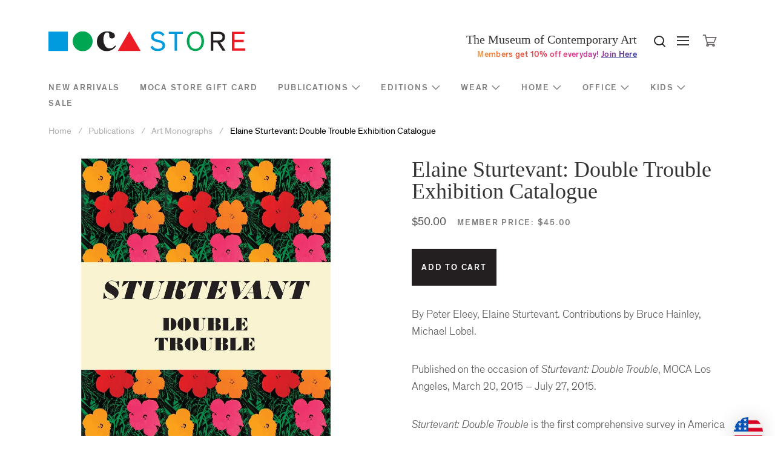

--- FILE ---
content_type: text/html; charset=utf-8
request_url: https://mocastore.org/collections/art-monographs/products/1024328
body_size: 19942
content:
<!DOCTYPE html>
<!--[if lt IE 9]>      <html class="no-js lt-ie9"> <![endif]-->
<!--[if IE 9]>         <html class="no-js ie9"> <![endif]-->
<!--[if gt IE 9]><!--> <html class="no-js"> <!--<![endif]-->
<head>
  <meta name="facebook-domain-verification" content="14w4tdb1fmfadjjd47bdf25g99e3jh" />
  <meta name="google-site-verification" content="pe438GTxgekGrMsyz9JLyCkMEg4r2qP1l68LyaxvoQg" />

    <link rel="shortcut icon" href="//mocastore.org/cdn/shop/t/43/assets/favicon.ico?v=87122420967517735501667529395" type="image/x-icon" />
    <meta charset="utf-8">
<title>
    Elaine Sturtevant: Double Trouble Exhibition Catalogue &ndash; MOCA Store
</title>

<meta http-equiv="X-UA-Compatible" content="IE=edge">
<!-- If the site isn't responsive, you'll likely want to remove or adjust this -->
<meta name="viewport" content="width=device-width, initial-scale=1, user-scalable=0">
<!-- Page description -->

    <meta name="description" content="By Peter Eleey, Elaine Sturtevant. Contributions by Bruce Hainley, Michael Lobel. Published on the occasion of Sturtevant: Double Trouble, MOCA Los Angeles, March 20, 2015 – July 27, 2015.  Sturtevant: Double Trouble is the first comprehensive survey in America of Sturtevant&#39;s (American, b. 1924, d. 2014) 50-year caree" />


<link rel="canonical" href="https://mocastore.org/products/1024328" />

<!-- Shopify style includes includes -->



  <meta property="og:type" content="product" />
  <meta property="og:title" content="Elaine Sturtevant: Double Trouble Exhibition Catalogue" />
  
  <meta property="og:image" content="http://mocastore.org/cdn/shop/products/Sturtevant_Double_trouble_grande.jpg?v=1597965996" />
  <meta property="og:image:secure_url" content="https://mocastore.org/cdn/shop/products/Sturtevant_Double_trouble_grande.jpg?v=1597965996" />
  
  <meta property="og:price:amount" content="50.00" />
  <meta property="og:price:currency" content="USD" />



<meta property="og:description" content="By Peter Eleey, Elaine Sturtevant. Contributions by Bruce Hainley, Michael Lobel. Published on the occasion of Sturtevant: Double Trouble, MOCA Los Angeles, March 20, 2015 – July 27, 2015.  Sturtevant: Double Trouble is the first comprehensive survey in America of Sturtevant&#39;s (American, b. 1924, d. 2014) 50-year caree" />

<meta property="og:url" content="https://mocastore.org/products/1024328" />
<meta property="og:site_name" content="MOCA Store" />




<meta name="twitter:card" content="summary">


  <meta name="twitter:title" content="Elaine Sturtevant: Double Trouble Exhibition Catalogue">
  <meta name="twitter:description" content="By Peter Eleey, Elaine Sturtevant. Contributions by Bruce Hainley, Michael Lobel. Published on the occasion of Sturtevant: Double Trouble, MOCA Los Angeles, March 20, 2015 – July 27, 2015.  Sturtevant: Double Trouble is the first comprehensive survey in America of Sturtevant&#39;s (American, b. 1924, d. 2014) 50-year career and the only institutional">
  <meta name="twitter:image" content="https://mocastore.org/cdn/shop/products/Sturtevant_Double_trouble_medium.jpg?v=1597965996">
  <meta name="twitter:image:width" content="240">
  <meta name="twitter:image:height" content="240">


<link href="//mocastore.org/cdn/shop/t/43/assets/fonts.scss.css?v=175031605505883724881738886817" rel="stylesheet" type="text/css" media="all" />
<link href="//mocastore.org/cdn/shop/t/43/assets/shopify.scss.css?v=149122470006952462611738886817" rel="stylesheet" type="text/css" media="all" />

<!-- CIC Includes -->
<!-- Include typography from Google Fonts -->
<link href='//fonts.googleapis.com/css?family=Libre+Baskerville' rel='stylesheet' type='text/css'>

<link href="//mocastore.org/cdn/shop/t/43/assets/moca-la-shop-theme.css?v=120110142420035641181667529395" rel="stylesheet" type="text/css" media="all" />

<!-- Shopify script includes remove as applicable -->
<script src="//ajax.googleapis.com/ajax/libs/jquery/1.9.1/jquery.min.js" type="text/javascript"></script>
<script src="//mocastore.org/cdn/shop/t/43/assets/jquery-migrate-1.2.0.min.js?v=23911547833184051971667529395" type="text/javascript"></script>

<script src="//mocastore.org/cdn/shopifycloud/storefront/assets/themes_support/option_selection-b017cd28.js" type="text/javascript"></script>
<script src="//mocastore.org/cdn/shopifycloud/storefront/assets/themes_support/api.jquery-7ab1a3a4.js" type="text/javascript"></script>
    <script>window.performance && window.performance.mark && window.performance.mark('shopify.content_for_header.start');</script><meta id="shopify-digital-wallet" name="shopify-digital-wallet" content="/354502/digital_wallets/dialog">
<meta name="shopify-checkout-api-token" content="8a6f9c469e903e6f753ba5b230a60ef8">
<meta id="in-context-paypal-metadata" data-shop-id="354502" data-venmo-supported="true" data-environment="production" data-locale="en_US" data-paypal-v4="true" data-currency="USD">
<link rel="alternate" type="application/json+oembed" href="https://mocastore.org/products/1024328.oembed">
<script async="async" src="/checkouts/internal/preloads.js?locale=en-US"></script>
<link rel="preconnect" href="https://shop.app" crossorigin="anonymous">
<script async="async" src="https://shop.app/checkouts/internal/preloads.js?locale=en-US&shop_id=354502" crossorigin="anonymous"></script>
<script id="apple-pay-shop-capabilities" type="application/json">{"shopId":354502,"countryCode":"US","currencyCode":"USD","merchantCapabilities":["supports3DS"],"merchantId":"gid:\/\/shopify\/Shop\/354502","merchantName":"MOCA Store","requiredBillingContactFields":["postalAddress","email","phone"],"requiredShippingContactFields":["postalAddress","email","phone"],"shippingType":"shipping","supportedNetworks":["visa","masterCard","amex","discover","elo","jcb"],"total":{"type":"pending","label":"MOCA Store","amount":"1.00"},"shopifyPaymentsEnabled":true,"supportsSubscriptions":true}</script>
<script id="shopify-features" type="application/json">{"accessToken":"8a6f9c469e903e6f753ba5b230a60ef8","betas":["rich-media-storefront-analytics"],"domain":"mocastore.org","predictiveSearch":true,"shopId":354502,"locale":"en"}</script>
<script>var Shopify = Shopify || {};
Shopify.shop = "mocastore.myshopify.com";
Shopify.locale = "en";
Shopify.currency = {"active":"USD","rate":"1.0"};
Shopify.country = "US";
Shopify.theme = {"name":"moca-store (LIVE)","id":121794756688,"schema_name":null,"schema_version":null,"theme_store_id":null,"role":"main"};
Shopify.theme.handle = "null";
Shopify.theme.style = {"id":null,"handle":null};
Shopify.cdnHost = "mocastore.org/cdn";
Shopify.routes = Shopify.routes || {};
Shopify.routes.root = "/";</script>
<script type="module">!function(o){(o.Shopify=o.Shopify||{}).modules=!0}(window);</script>
<script>!function(o){function n(){var o=[];function n(){o.push(Array.prototype.slice.apply(arguments))}return n.q=o,n}var t=o.Shopify=o.Shopify||{};t.loadFeatures=n(),t.autoloadFeatures=n()}(window);</script>
<script>
  window.ShopifyPay = window.ShopifyPay || {};
  window.ShopifyPay.apiHost = "shop.app\/pay";
  window.ShopifyPay.redirectState = null;
</script>
<script id="shop-js-analytics" type="application/json">{"pageType":"product"}</script>
<script defer="defer" async type="module" src="//mocastore.org/cdn/shopifycloud/shop-js/modules/v2/client.init-shop-cart-sync_BApSsMSl.en.esm.js"></script>
<script defer="defer" async type="module" src="//mocastore.org/cdn/shopifycloud/shop-js/modules/v2/chunk.common_CBoos6YZ.esm.js"></script>
<script type="module">
  await import("//mocastore.org/cdn/shopifycloud/shop-js/modules/v2/client.init-shop-cart-sync_BApSsMSl.en.esm.js");
await import("//mocastore.org/cdn/shopifycloud/shop-js/modules/v2/chunk.common_CBoos6YZ.esm.js");

  window.Shopify.SignInWithShop?.initShopCartSync?.({"fedCMEnabled":true,"windoidEnabled":true});

</script>
<script>
  window.Shopify = window.Shopify || {};
  if (!window.Shopify.featureAssets) window.Shopify.featureAssets = {};
  window.Shopify.featureAssets['shop-js'] = {"shop-cart-sync":["modules/v2/client.shop-cart-sync_DJczDl9f.en.esm.js","modules/v2/chunk.common_CBoos6YZ.esm.js"],"init-fed-cm":["modules/v2/client.init-fed-cm_BzwGC0Wi.en.esm.js","modules/v2/chunk.common_CBoos6YZ.esm.js"],"init-windoid":["modules/v2/client.init-windoid_BS26ThXS.en.esm.js","modules/v2/chunk.common_CBoos6YZ.esm.js"],"init-shop-email-lookup-coordinator":["modules/v2/client.init-shop-email-lookup-coordinator_DFwWcvrS.en.esm.js","modules/v2/chunk.common_CBoos6YZ.esm.js"],"shop-cash-offers":["modules/v2/client.shop-cash-offers_DthCPNIO.en.esm.js","modules/v2/chunk.common_CBoos6YZ.esm.js","modules/v2/chunk.modal_Bu1hFZFC.esm.js"],"shop-button":["modules/v2/client.shop-button_D_JX508o.en.esm.js","modules/v2/chunk.common_CBoos6YZ.esm.js"],"shop-toast-manager":["modules/v2/client.shop-toast-manager_tEhgP2F9.en.esm.js","modules/v2/chunk.common_CBoos6YZ.esm.js"],"avatar":["modules/v2/client.avatar_BTnouDA3.en.esm.js"],"pay-button":["modules/v2/client.pay-button_BuNmcIr_.en.esm.js","modules/v2/chunk.common_CBoos6YZ.esm.js"],"init-shop-cart-sync":["modules/v2/client.init-shop-cart-sync_BApSsMSl.en.esm.js","modules/v2/chunk.common_CBoos6YZ.esm.js"],"shop-login-button":["modules/v2/client.shop-login-button_DwLgFT0K.en.esm.js","modules/v2/chunk.common_CBoos6YZ.esm.js","modules/v2/chunk.modal_Bu1hFZFC.esm.js"],"init-customer-accounts-sign-up":["modules/v2/client.init-customer-accounts-sign-up_TlVCiykN.en.esm.js","modules/v2/client.shop-login-button_DwLgFT0K.en.esm.js","modules/v2/chunk.common_CBoos6YZ.esm.js","modules/v2/chunk.modal_Bu1hFZFC.esm.js"],"init-shop-for-new-customer-accounts":["modules/v2/client.init-shop-for-new-customer-accounts_DrjXSI53.en.esm.js","modules/v2/client.shop-login-button_DwLgFT0K.en.esm.js","modules/v2/chunk.common_CBoos6YZ.esm.js","modules/v2/chunk.modal_Bu1hFZFC.esm.js"],"init-customer-accounts":["modules/v2/client.init-customer-accounts_C0Oh2ljF.en.esm.js","modules/v2/client.shop-login-button_DwLgFT0K.en.esm.js","modules/v2/chunk.common_CBoos6YZ.esm.js","modules/v2/chunk.modal_Bu1hFZFC.esm.js"],"shop-follow-button":["modules/v2/client.shop-follow-button_C5D3XtBb.en.esm.js","modules/v2/chunk.common_CBoos6YZ.esm.js","modules/v2/chunk.modal_Bu1hFZFC.esm.js"],"checkout-modal":["modules/v2/client.checkout-modal_8TC_1FUY.en.esm.js","modules/v2/chunk.common_CBoos6YZ.esm.js","modules/v2/chunk.modal_Bu1hFZFC.esm.js"],"lead-capture":["modules/v2/client.lead-capture_D-pmUjp9.en.esm.js","modules/v2/chunk.common_CBoos6YZ.esm.js","modules/v2/chunk.modal_Bu1hFZFC.esm.js"],"shop-login":["modules/v2/client.shop-login_BmtnoEUo.en.esm.js","modules/v2/chunk.common_CBoos6YZ.esm.js","modules/v2/chunk.modal_Bu1hFZFC.esm.js"],"payment-terms":["modules/v2/client.payment-terms_BHOWV7U_.en.esm.js","modules/v2/chunk.common_CBoos6YZ.esm.js","modules/v2/chunk.modal_Bu1hFZFC.esm.js"]};
</script>
<script>(function() {
  var isLoaded = false;
  function asyncLoad() {
    if (isLoaded) return;
    isLoaded = true;
    var urls = ["https:\/\/cdn.jsdelivr.net\/gh\/apphq\/slidecart-dist@master\/slidecarthq-forward.js?4\u0026shop=mocastore.myshopify.com"];
    for (var i = 0; i < urls.length; i++) {
      var s = document.createElement('script');
      s.type = 'text/javascript';
      s.async = true;
      s.src = urls[i];
      var x = document.getElementsByTagName('script')[0];
      x.parentNode.insertBefore(s, x);
    }
  };
  if(window.attachEvent) {
    window.attachEvent('onload', asyncLoad);
  } else {
    window.addEventListener('load', asyncLoad, false);
  }
})();</script>
<script id="__st">var __st={"a":354502,"offset":-28800,"reqid":"de3f775b-568a-4cf1-80ba-0b1044f6c9a9-1768935960","pageurl":"mocastore.org\/collections\/art-monographs\/products\/1024328","u":"e265e1df9490","p":"product","rtyp":"product","rid":436143452};</script>
<script>window.ShopifyPaypalV4VisibilityTracking = true;</script>
<script id="captcha-bootstrap">!function(){'use strict';const t='contact',e='account',n='new_comment',o=[[t,t],['blogs',n],['comments',n],[t,'customer']],c=[[e,'customer_login'],[e,'guest_login'],[e,'recover_customer_password'],[e,'create_customer']],r=t=>t.map((([t,e])=>`form[action*='/${t}']:not([data-nocaptcha='true']) input[name='form_type'][value='${e}']`)).join(','),a=t=>()=>t?[...document.querySelectorAll(t)].map((t=>t.form)):[];function s(){const t=[...o],e=r(t);return a(e)}const i='password',u='form_key',d=['recaptcha-v3-token','g-recaptcha-response','h-captcha-response',i],f=()=>{try{return window.sessionStorage}catch{return}},m='__shopify_v',_=t=>t.elements[u];function p(t,e,n=!1){try{const o=window.sessionStorage,c=JSON.parse(o.getItem(e)),{data:r}=function(t){const{data:e,action:n}=t;return t[m]||n?{data:e,action:n}:{data:t,action:n}}(c);for(const[e,n]of Object.entries(r))t.elements[e]&&(t.elements[e].value=n);n&&o.removeItem(e)}catch(o){console.error('form repopulation failed',{error:o})}}const l='form_type',E='cptcha';function T(t){t.dataset[E]=!0}const w=window,h=w.document,L='Shopify',v='ce_forms',y='captcha';let A=!1;((t,e)=>{const n=(g='f06e6c50-85a8-45c8-87d0-21a2b65856fe',I='https://cdn.shopify.com/shopifycloud/storefront-forms-hcaptcha/ce_storefront_forms_captcha_hcaptcha.v1.5.2.iife.js',D={infoText:'Protected by hCaptcha',privacyText:'Privacy',termsText:'Terms'},(t,e,n)=>{const o=w[L][v],c=o.bindForm;if(c)return c(t,g,e,D).then(n);var r;o.q.push([[t,g,e,D],n]),r=I,A||(h.body.append(Object.assign(h.createElement('script'),{id:'captcha-provider',async:!0,src:r})),A=!0)});var g,I,D;w[L]=w[L]||{},w[L][v]=w[L][v]||{},w[L][v].q=[],w[L][y]=w[L][y]||{},w[L][y].protect=function(t,e){n(t,void 0,e),T(t)},Object.freeze(w[L][y]),function(t,e,n,w,h,L){const[v,y,A,g]=function(t,e,n){const i=e?o:[],u=t?c:[],d=[...i,...u],f=r(d),m=r(i),_=r(d.filter((([t,e])=>n.includes(e))));return[a(f),a(m),a(_),s()]}(w,h,L),I=t=>{const e=t.target;return e instanceof HTMLFormElement?e:e&&e.form},D=t=>v().includes(t);t.addEventListener('submit',(t=>{const e=I(t);if(!e)return;const n=D(e)&&!e.dataset.hcaptchaBound&&!e.dataset.recaptchaBound,o=_(e),c=g().includes(e)&&(!o||!o.value);(n||c)&&t.preventDefault(),c&&!n&&(function(t){try{if(!f())return;!function(t){const e=f();if(!e)return;const n=_(t);if(!n)return;const o=n.value;o&&e.removeItem(o)}(t);const e=Array.from(Array(32),(()=>Math.random().toString(36)[2])).join('');!function(t,e){_(t)||t.append(Object.assign(document.createElement('input'),{type:'hidden',name:u})),t.elements[u].value=e}(t,e),function(t,e){const n=f();if(!n)return;const o=[...t.querySelectorAll(`input[type='${i}']`)].map((({name:t})=>t)),c=[...d,...o],r={};for(const[a,s]of new FormData(t).entries())c.includes(a)||(r[a]=s);n.setItem(e,JSON.stringify({[m]:1,action:t.action,data:r}))}(t,e)}catch(e){console.error('failed to persist form',e)}}(e),e.submit())}));const S=(t,e)=>{t&&!t.dataset[E]&&(n(t,e.some((e=>e===t))),T(t))};for(const o of['focusin','change'])t.addEventListener(o,(t=>{const e=I(t);D(e)&&S(e,y())}));const B=e.get('form_key'),M=e.get(l),P=B&&M;t.addEventListener('DOMContentLoaded',(()=>{const t=y();if(P)for(const e of t)e.elements[l].value===M&&p(e,B);[...new Set([...A(),...v().filter((t=>'true'===t.dataset.shopifyCaptcha))])].forEach((e=>S(e,t)))}))}(h,new URLSearchParams(w.location.search),n,t,e,['guest_login'])})(!0,!0)}();</script>
<script integrity="sha256-4kQ18oKyAcykRKYeNunJcIwy7WH5gtpwJnB7kiuLZ1E=" data-source-attribution="shopify.loadfeatures" defer="defer" src="//mocastore.org/cdn/shopifycloud/storefront/assets/storefront/load_feature-a0a9edcb.js" crossorigin="anonymous"></script>
<script crossorigin="anonymous" defer="defer" src="//mocastore.org/cdn/shopifycloud/storefront/assets/shopify_pay/storefront-65b4c6d7.js?v=20250812"></script>
<script data-source-attribution="shopify.dynamic_checkout.dynamic.init">var Shopify=Shopify||{};Shopify.PaymentButton=Shopify.PaymentButton||{isStorefrontPortableWallets:!0,init:function(){window.Shopify.PaymentButton.init=function(){};var t=document.createElement("script");t.src="https://mocastore.org/cdn/shopifycloud/portable-wallets/latest/portable-wallets.en.js",t.type="module",document.head.appendChild(t)}};
</script>
<script data-source-attribution="shopify.dynamic_checkout.buyer_consent">
  function portableWalletsHideBuyerConsent(e){var t=document.getElementById("shopify-buyer-consent"),n=document.getElementById("shopify-subscription-policy-button");t&&n&&(t.classList.add("hidden"),t.setAttribute("aria-hidden","true"),n.removeEventListener("click",e))}function portableWalletsShowBuyerConsent(e){var t=document.getElementById("shopify-buyer-consent"),n=document.getElementById("shopify-subscription-policy-button");t&&n&&(t.classList.remove("hidden"),t.removeAttribute("aria-hidden"),n.addEventListener("click",e))}window.Shopify?.PaymentButton&&(window.Shopify.PaymentButton.hideBuyerConsent=portableWalletsHideBuyerConsent,window.Shopify.PaymentButton.showBuyerConsent=portableWalletsShowBuyerConsent);
</script>
<script data-source-attribution="shopify.dynamic_checkout.cart.bootstrap">document.addEventListener("DOMContentLoaded",(function(){function t(){return document.querySelector("shopify-accelerated-checkout-cart, shopify-accelerated-checkout")}if(t())Shopify.PaymentButton.init();else{new MutationObserver((function(e,n){t()&&(Shopify.PaymentButton.init(),n.disconnect())})).observe(document.body,{childList:!0,subtree:!0})}}));
</script>
<link id="shopify-accelerated-checkout-styles" rel="stylesheet" media="screen" href="https://mocastore.org/cdn/shopifycloud/portable-wallets/latest/accelerated-checkout-backwards-compat.css" crossorigin="anonymous">
<style id="shopify-accelerated-checkout-cart">
        #shopify-buyer-consent {
  margin-top: 1em;
  display: inline-block;
  width: 100%;
}

#shopify-buyer-consent.hidden {
  display: none;
}

#shopify-subscription-policy-button {
  background: none;
  border: none;
  padding: 0;
  text-decoration: underline;
  font-size: inherit;
  cursor: pointer;
}

#shopify-subscription-policy-button::before {
  box-shadow: none;
}

      </style>

<script>window.performance && window.performance.mark && window.performance.mark('shopify.content_for_header.end');</script>

<link href="https://monorail-edge.shopifysvc.com" rel="dns-prefetch">
<script>(function(){if ("sendBeacon" in navigator && "performance" in window) {try {var session_token_from_headers = performance.getEntriesByType('navigation')[0].serverTiming.find(x => x.name == '_s').description;} catch {var session_token_from_headers = undefined;}var session_cookie_matches = document.cookie.match(/_shopify_s=([^;]*)/);var session_token_from_cookie = session_cookie_matches && session_cookie_matches.length === 2 ? session_cookie_matches[1] : "";var session_token = session_token_from_headers || session_token_from_cookie || "";function handle_abandonment_event(e) {var entries = performance.getEntries().filter(function(entry) {return /monorail-edge.shopifysvc.com/.test(entry.name);});if (!window.abandonment_tracked && entries.length === 0) {window.abandonment_tracked = true;var currentMs = Date.now();var navigation_start = performance.timing.navigationStart;var payload = {shop_id: 354502,url: window.location.href,navigation_start,duration: currentMs - navigation_start,session_token,page_type: "product"};window.navigator.sendBeacon("https://monorail-edge.shopifysvc.com/v1/produce", JSON.stringify({schema_id: "online_store_buyer_site_abandonment/1.1",payload: payload,metadata: {event_created_at_ms: currentMs,event_sent_at_ms: currentMs}}));}}window.addEventListener('pagehide', handle_abandonment_event);}}());</script>
<script id="web-pixels-manager-setup">(function e(e,d,r,n,o){if(void 0===o&&(o={}),!Boolean(null===(a=null===(i=window.Shopify)||void 0===i?void 0:i.analytics)||void 0===a?void 0:a.replayQueue)){var i,a;window.Shopify=window.Shopify||{};var t=window.Shopify;t.analytics=t.analytics||{};var s=t.analytics;s.replayQueue=[],s.publish=function(e,d,r){return s.replayQueue.push([e,d,r]),!0};try{self.performance.mark("wpm:start")}catch(e){}var l=function(){var e={modern:/Edge?\/(1{2}[4-9]|1[2-9]\d|[2-9]\d{2}|\d{4,})\.\d+(\.\d+|)|Firefox\/(1{2}[4-9]|1[2-9]\d|[2-9]\d{2}|\d{4,})\.\d+(\.\d+|)|Chrom(ium|e)\/(9{2}|\d{3,})\.\d+(\.\d+|)|(Maci|X1{2}).+ Version\/(15\.\d+|(1[6-9]|[2-9]\d|\d{3,})\.\d+)([,.]\d+|)( \(\w+\)|)( Mobile\/\w+|) Safari\/|Chrome.+OPR\/(9{2}|\d{3,})\.\d+\.\d+|(CPU[ +]OS|iPhone[ +]OS|CPU[ +]iPhone|CPU IPhone OS|CPU iPad OS)[ +]+(15[._]\d+|(1[6-9]|[2-9]\d|\d{3,})[._]\d+)([._]\d+|)|Android:?[ /-](13[3-9]|1[4-9]\d|[2-9]\d{2}|\d{4,})(\.\d+|)(\.\d+|)|Android.+Firefox\/(13[5-9]|1[4-9]\d|[2-9]\d{2}|\d{4,})\.\d+(\.\d+|)|Android.+Chrom(ium|e)\/(13[3-9]|1[4-9]\d|[2-9]\d{2}|\d{4,})\.\d+(\.\d+|)|SamsungBrowser\/([2-9]\d|\d{3,})\.\d+/,legacy:/Edge?\/(1[6-9]|[2-9]\d|\d{3,})\.\d+(\.\d+|)|Firefox\/(5[4-9]|[6-9]\d|\d{3,})\.\d+(\.\d+|)|Chrom(ium|e)\/(5[1-9]|[6-9]\d|\d{3,})\.\d+(\.\d+|)([\d.]+$|.*Safari\/(?![\d.]+ Edge\/[\d.]+$))|(Maci|X1{2}).+ Version\/(10\.\d+|(1[1-9]|[2-9]\d|\d{3,})\.\d+)([,.]\d+|)( \(\w+\)|)( Mobile\/\w+|) Safari\/|Chrome.+OPR\/(3[89]|[4-9]\d|\d{3,})\.\d+\.\d+|(CPU[ +]OS|iPhone[ +]OS|CPU[ +]iPhone|CPU IPhone OS|CPU iPad OS)[ +]+(10[._]\d+|(1[1-9]|[2-9]\d|\d{3,})[._]\d+)([._]\d+|)|Android:?[ /-](13[3-9]|1[4-9]\d|[2-9]\d{2}|\d{4,})(\.\d+|)(\.\d+|)|Mobile Safari.+OPR\/([89]\d|\d{3,})\.\d+\.\d+|Android.+Firefox\/(13[5-9]|1[4-9]\d|[2-9]\d{2}|\d{4,})\.\d+(\.\d+|)|Android.+Chrom(ium|e)\/(13[3-9]|1[4-9]\d|[2-9]\d{2}|\d{4,})\.\d+(\.\d+|)|Android.+(UC? ?Browser|UCWEB|U3)[ /]?(15\.([5-9]|\d{2,})|(1[6-9]|[2-9]\d|\d{3,})\.\d+)\.\d+|SamsungBrowser\/(5\.\d+|([6-9]|\d{2,})\.\d+)|Android.+MQ{2}Browser\/(14(\.(9|\d{2,})|)|(1[5-9]|[2-9]\d|\d{3,})(\.\d+|))(\.\d+|)|K[Aa][Ii]OS\/(3\.\d+|([4-9]|\d{2,})\.\d+)(\.\d+|)/},d=e.modern,r=e.legacy,n=navigator.userAgent;return n.match(d)?"modern":n.match(r)?"legacy":"unknown"}(),u="modern"===l?"modern":"legacy",c=(null!=n?n:{modern:"",legacy:""})[u],f=function(e){return[e.baseUrl,"/wpm","/b",e.hashVersion,"modern"===e.buildTarget?"m":"l",".js"].join("")}({baseUrl:d,hashVersion:r,buildTarget:u}),m=function(e){var d=e.version,r=e.bundleTarget,n=e.surface,o=e.pageUrl,i=e.monorailEndpoint;return{emit:function(e){var a=e.status,t=e.errorMsg,s=(new Date).getTime(),l=JSON.stringify({metadata:{event_sent_at_ms:s},events:[{schema_id:"web_pixels_manager_load/3.1",payload:{version:d,bundle_target:r,page_url:o,status:a,surface:n,error_msg:t},metadata:{event_created_at_ms:s}}]});if(!i)return console&&console.warn&&console.warn("[Web Pixels Manager] No Monorail endpoint provided, skipping logging."),!1;try{return self.navigator.sendBeacon.bind(self.navigator)(i,l)}catch(e){}var u=new XMLHttpRequest;try{return u.open("POST",i,!0),u.setRequestHeader("Content-Type","text/plain"),u.send(l),!0}catch(e){return console&&console.warn&&console.warn("[Web Pixels Manager] Got an unhandled error while logging to Monorail."),!1}}}}({version:r,bundleTarget:l,surface:e.surface,pageUrl:self.location.href,monorailEndpoint:e.monorailEndpoint});try{o.browserTarget=l,function(e){var d=e.src,r=e.async,n=void 0===r||r,o=e.onload,i=e.onerror,a=e.sri,t=e.scriptDataAttributes,s=void 0===t?{}:t,l=document.createElement("script"),u=document.querySelector("head"),c=document.querySelector("body");if(l.async=n,l.src=d,a&&(l.integrity=a,l.crossOrigin="anonymous"),s)for(var f in s)if(Object.prototype.hasOwnProperty.call(s,f))try{l.dataset[f]=s[f]}catch(e){}if(o&&l.addEventListener("load",o),i&&l.addEventListener("error",i),u)u.appendChild(l);else{if(!c)throw new Error("Did not find a head or body element to append the script");c.appendChild(l)}}({src:f,async:!0,onload:function(){if(!function(){var e,d;return Boolean(null===(d=null===(e=window.Shopify)||void 0===e?void 0:e.analytics)||void 0===d?void 0:d.initialized)}()){var d=window.webPixelsManager.init(e)||void 0;if(d){var r=window.Shopify.analytics;r.replayQueue.forEach((function(e){var r=e[0],n=e[1],o=e[2];d.publishCustomEvent(r,n,o)})),r.replayQueue=[],r.publish=d.publishCustomEvent,r.visitor=d.visitor,r.initialized=!0}}},onerror:function(){return m.emit({status:"failed",errorMsg:"".concat(f," has failed to load")})},sri:function(e){var d=/^sha384-[A-Za-z0-9+/=]+$/;return"string"==typeof e&&d.test(e)}(c)?c:"",scriptDataAttributes:o}),m.emit({status:"loading"})}catch(e){m.emit({status:"failed",errorMsg:(null==e?void 0:e.message)||"Unknown error"})}}})({shopId: 354502,storefrontBaseUrl: "https://mocastore.org",extensionsBaseUrl: "https://extensions.shopifycdn.com/cdn/shopifycloud/web-pixels-manager",monorailEndpoint: "https://monorail-edge.shopifysvc.com/unstable/produce_batch",surface: "storefront-renderer",enabledBetaFlags: ["2dca8a86"],webPixelsConfigList: [{"id":"630161488","configuration":"{\"accountID\":\"mocastore\"}","eventPayloadVersion":"v1","runtimeContext":"STRICT","scriptVersion":"5503eca56790d6863e31590c8c364ee3","type":"APP","apiClientId":12388204545,"privacyPurposes":["ANALYTICS","MARKETING","SALE_OF_DATA"],"dataSharingAdjustments":{"protectedCustomerApprovalScopes":["read_customer_email","read_customer_name","read_customer_personal_data","read_customer_phone"]}},{"id":"37322832","eventPayloadVersion":"v1","runtimeContext":"LAX","scriptVersion":"1","type":"CUSTOM","privacyPurposes":["MARKETING"],"name":"Meta pixel (migrated)"},{"id":"53444688","eventPayloadVersion":"v1","runtimeContext":"LAX","scriptVersion":"1","type":"CUSTOM","privacyPurposes":["ANALYTICS"],"name":"Google Analytics tag (migrated)"},{"id":"shopify-app-pixel","configuration":"{}","eventPayloadVersion":"v1","runtimeContext":"STRICT","scriptVersion":"0450","apiClientId":"shopify-pixel","type":"APP","privacyPurposes":["ANALYTICS","MARKETING"]},{"id":"shopify-custom-pixel","eventPayloadVersion":"v1","runtimeContext":"LAX","scriptVersion":"0450","apiClientId":"shopify-pixel","type":"CUSTOM","privacyPurposes":["ANALYTICS","MARKETING"]}],isMerchantRequest: false,initData: {"shop":{"name":"MOCA Store","paymentSettings":{"currencyCode":"USD"},"myshopifyDomain":"mocastore.myshopify.com","countryCode":"US","storefrontUrl":"https:\/\/mocastore.org"},"customer":null,"cart":null,"checkout":null,"productVariants":[{"price":{"amount":50.0,"currencyCode":"USD"},"product":{"title":"Elaine Sturtevant: Double Trouble Exhibition Catalogue","vendor":"MOCA Store","id":"436143452","untranslatedTitle":"Elaine Sturtevant: Double Trouble Exhibition Catalogue","url":"\/products\/1024328","type":"Exhibition Catalogues"},"id":"1194769112","image":{"src":"\/\/mocastore.org\/cdn\/shop\/products\/Sturtevant_Double_trouble.jpg?v=1597965996"},"sku":"1024328","title":"Default Title","untranslatedTitle":"Default Title"}],"purchasingCompany":null},},"https://mocastore.org/cdn","fcfee988w5aeb613cpc8e4bc33m6693e112",{"modern":"","legacy":""},{"shopId":"354502","storefrontBaseUrl":"https:\/\/mocastore.org","extensionBaseUrl":"https:\/\/extensions.shopifycdn.com\/cdn\/shopifycloud\/web-pixels-manager","surface":"storefront-renderer","enabledBetaFlags":"[\"2dca8a86\"]","isMerchantRequest":"false","hashVersion":"fcfee988w5aeb613cpc8e4bc33m6693e112","publish":"custom","events":"[[\"page_viewed\",{}],[\"product_viewed\",{\"productVariant\":{\"price\":{\"amount\":50.0,\"currencyCode\":\"USD\"},\"product\":{\"title\":\"Elaine Sturtevant: Double Trouble Exhibition Catalogue\",\"vendor\":\"MOCA Store\",\"id\":\"436143452\",\"untranslatedTitle\":\"Elaine Sturtevant: Double Trouble Exhibition Catalogue\",\"url\":\"\/products\/1024328\",\"type\":\"Exhibition Catalogues\"},\"id\":\"1194769112\",\"image\":{\"src\":\"\/\/mocastore.org\/cdn\/shop\/products\/Sturtevant_Double_trouble.jpg?v=1597965996\"},\"sku\":\"1024328\",\"title\":\"Default Title\",\"untranslatedTitle\":\"Default Title\"}}]]"});</script><script>
  window.ShopifyAnalytics = window.ShopifyAnalytics || {};
  window.ShopifyAnalytics.meta = window.ShopifyAnalytics.meta || {};
  window.ShopifyAnalytics.meta.currency = 'USD';
  var meta = {"product":{"id":436143452,"gid":"gid:\/\/shopify\/Product\/436143452","vendor":"MOCA Store","type":"Exhibition Catalogues","handle":"1024328","variants":[{"id":1194769112,"price":5000,"name":"Elaine Sturtevant: Double Trouble Exhibition Catalogue","public_title":null,"sku":"1024328"}],"remote":false},"page":{"pageType":"product","resourceType":"product","resourceId":436143452,"requestId":"de3f775b-568a-4cf1-80ba-0b1044f6c9a9-1768935960"}};
  for (var attr in meta) {
    window.ShopifyAnalytics.meta[attr] = meta[attr];
  }
</script>
<script class="analytics">
  (function () {
    var customDocumentWrite = function(content) {
      var jquery = null;

      if (window.jQuery) {
        jquery = window.jQuery;
      } else if (window.Checkout && window.Checkout.$) {
        jquery = window.Checkout.$;
      }

      if (jquery) {
        jquery('body').append(content);
      }
    };

    var hasLoggedConversion = function(token) {
      if (token) {
        return document.cookie.indexOf('loggedConversion=' + token) !== -1;
      }
      return false;
    }

    var setCookieIfConversion = function(token) {
      if (token) {
        var twoMonthsFromNow = new Date(Date.now());
        twoMonthsFromNow.setMonth(twoMonthsFromNow.getMonth() + 2);

        document.cookie = 'loggedConversion=' + token + '; expires=' + twoMonthsFromNow;
      }
    }

    var trekkie = window.ShopifyAnalytics.lib = window.trekkie = window.trekkie || [];
    if (trekkie.integrations) {
      return;
    }
    trekkie.methods = [
      'identify',
      'page',
      'ready',
      'track',
      'trackForm',
      'trackLink'
    ];
    trekkie.factory = function(method) {
      return function() {
        var args = Array.prototype.slice.call(arguments);
        args.unshift(method);
        trekkie.push(args);
        return trekkie;
      };
    };
    for (var i = 0; i < trekkie.methods.length; i++) {
      var key = trekkie.methods[i];
      trekkie[key] = trekkie.factory(key);
    }
    trekkie.load = function(config) {
      trekkie.config = config || {};
      trekkie.config.initialDocumentCookie = document.cookie;
      var first = document.getElementsByTagName('script')[0];
      var script = document.createElement('script');
      script.type = 'text/javascript';
      script.onerror = function(e) {
        var scriptFallback = document.createElement('script');
        scriptFallback.type = 'text/javascript';
        scriptFallback.onerror = function(error) {
                var Monorail = {
      produce: function produce(monorailDomain, schemaId, payload) {
        var currentMs = new Date().getTime();
        var event = {
          schema_id: schemaId,
          payload: payload,
          metadata: {
            event_created_at_ms: currentMs,
            event_sent_at_ms: currentMs
          }
        };
        return Monorail.sendRequest("https://" + monorailDomain + "/v1/produce", JSON.stringify(event));
      },
      sendRequest: function sendRequest(endpointUrl, payload) {
        // Try the sendBeacon API
        if (window && window.navigator && typeof window.navigator.sendBeacon === 'function' && typeof window.Blob === 'function' && !Monorail.isIos12()) {
          var blobData = new window.Blob([payload], {
            type: 'text/plain'
          });

          if (window.navigator.sendBeacon(endpointUrl, blobData)) {
            return true;
          } // sendBeacon was not successful

        } // XHR beacon

        var xhr = new XMLHttpRequest();

        try {
          xhr.open('POST', endpointUrl);
          xhr.setRequestHeader('Content-Type', 'text/plain');
          xhr.send(payload);
        } catch (e) {
          console.log(e);
        }

        return false;
      },
      isIos12: function isIos12() {
        return window.navigator.userAgent.lastIndexOf('iPhone; CPU iPhone OS 12_') !== -1 || window.navigator.userAgent.lastIndexOf('iPad; CPU OS 12_') !== -1;
      }
    };
    Monorail.produce('monorail-edge.shopifysvc.com',
      'trekkie_storefront_load_errors/1.1',
      {shop_id: 354502,
      theme_id: 121794756688,
      app_name: "storefront",
      context_url: window.location.href,
      source_url: "//mocastore.org/cdn/s/trekkie.storefront.cd680fe47e6c39ca5d5df5f0a32d569bc48c0f27.min.js"});

        };
        scriptFallback.async = true;
        scriptFallback.src = '//mocastore.org/cdn/s/trekkie.storefront.cd680fe47e6c39ca5d5df5f0a32d569bc48c0f27.min.js';
        first.parentNode.insertBefore(scriptFallback, first);
      };
      script.async = true;
      script.src = '//mocastore.org/cdn/s/trekkie.storefront.cd680fe47e6c39ca5d5df5f0a32d569bc48c0f27.min.js';
      first.parentNode.insertBefore(script, first);
    };
    trekkie.load(
      {"Trekkie":{"appName":"storefront","development":false,"defaultAttributes":{"shopId":354502,"isMerchantRequest":null,"themeId":121794756688,"themeCityHash":"15834609471651341899","contentLanguage":"en","currency":"USD","eventMetadataId":"b922bb4c-4b66-4804-9ef0-88917a462735"},"isServerSideCookieWritingEnabled":true,"monorailRegion":"shop_domain","enabledBetaFlags":["65f19447"]},"Session Attribution":{},"S2S":{"facebookCapiEnabled":false,"source":"trekkie-storefront-renderer","apiClientId":580111}}
    );

    var loaded = false;
    trekkie.ready(function() {
      if (loaded) return;
      loaded = true;

      window.ShopifyAnalytics.lib = window.trekkie;

      var originalDocumentWrite = document.write;
      document.write = customDocumentWrite;
      try { window.ShopifyAnalytics.merchantGoogleAnalytics.call(this); } catch(error) {};
      document.write = originalDocumentWrite;

      window.ShopifyAnalytics.lib.page(null,{"pageType":"product","resourceType":"product","resourceId":436143452,"requestId":"de3f775b-568a-4cf1-80ba-0b1044f6c9a9-1768935960","shopifyEmitted":true});

      var match = window.location.pathname.match(/checkouts\/(.+)\/(thank_you|post_purchase)/)
      var token = match? match[1]: undefined;
      if (!hasLoggedConversion(token)) {
        setCookieIfConversion(token);
        window.ShopifyAnalytics.lib.track("Viewed Product",{"currency":"USD","variantId":1194769112,"productId":436143452,"productGid":"gid:\/\/shopify\/Product\/436143452","name":"Elaine Sturtevant: Double Trouble Exhibition Catalogue","price":"50.00","sku":"1024328","brand":"MOCA Store","variant":null,"category":"Exhibition Catalogues","nonInteraction":true,"remote":false},undefined,undefined,{"shopifyEmitted":true});
      window.ShopifyAnalytics.lib.track("monorail:\/\/trekkie_storefront_viewed_product\/1.1",{"currency":"USD","variantId":1194769112,"productId":436143452,"productGid":"gid:\/\/shopify\/Product\/436143452","name":"Elaine Sturtevant: Double Trouble Exhibition Catalogue","price":"50.00","sku":"1024328","brand":"MOCA Store","variant":null,"category":"Exhibition Catalogues","nonInteraction":true,"remote":false,"referer":"https:\/\/mocastore.org\/collections\/art-monographs\/products\/1024328"});
      }
    });


        var eventsListenerScript = document.createElement('script');
        eventsListenerScript.async = true;
        eventsListenerScript.src = "//mocastore.org/cdn/shopifycloud/storefront/assets/shop_events_listener-3da45d37.js";
        document.getElementsByTagName('head')[0].appendChild(eventsListenerScript);

})();</script>
  <script>
  if (!window.ga || (window.ga && typeof window.ga !== 'function')) {
    window.ga = function ga() {
      (window.ga.q = window.ga.q || []).push(arguments);
      if (window.Shopify && window.Shopify.analytics && typeof window.Shopify.analytics.publish === 'function') {
        window.Shopify.analytics.publish("ga_stub_called", {}, {sendTo: "google_osp_migration"});
      }
      console.error("Shopify's Google Analytics stub called with:", Array.from(arguments), "\nSee https://help.shopify.com/manual/promoting-marketing/pixels/pixel-migration#google for more information.");
    };
    if (window.Shopify && window.Shopify.analytics && typeof window.Shopify.analytics.publish === 'function') {
      window.Shopify.analytics.publish("ga_stub_initialized", {}, {sendTo: "google_osp_migration"});
    }
  }
</script>
<script
  defer
  src="https://mocastore.org/cdn/shopifycloud/perf-kit/shopify-perf-kit-3.0.4.min.js"
  data-application="storefront-renderer"
  data-shop-id="354502"
  data-render-region="gcp-us-central1"
  data-page-type="product"
  data-theme-instance-id="121794756688"
  data-theme-name=""
  data-theme-version=""
  data-monorail-region="shop_domain"
  data-resource-timing-sampling-rate="10"
  data-shs="true"
  data-shs-beacon="true"
  data-shs-export-with-fetch="true"
  data-shs-logs-sample-rate="1"
  data-shs-beacon-endpoint="https://mocastore.org/api/collect"
></script>
</head>

<body>
  <script>!function(){window.SLIDECART=!0;window.SLIDECART_FORMAT='${{amount}}';var e="https://cdn.jsdelivr.net/gh/apphq/slidecart-dist@master/slidecarthq.js?"+(new Date).getTime(),t=document.createElement("script");t.type="text/javascript",t.src=e,document.querySelector("body").appendChild(t)}();</script>

  <header class="container container-padding-phone shopify" data-hamburger-popup>

    <!-- Skip link for screen-readers -->
    <a href="#content" class="screen-reader-text">Click to skip to site content</a>

    <div class="container-tray-primary block-primary" data-hamburger-nav>
    <button class="tray-close icon-x"  data-hamburger-close>
        <span class="screen-reader-text">Click to close site navigation</span>
    </button>

    <nav class="container visible-hamburger">
        <ul class="sitemap row">
            <li class="col-sixth">
                <a href="http://moca.org/exhibitions">Exhibitions</a>
                <ul>
                    <li>
                        <a href="http://moca.org/exhibitions#exhibitions-current">
                            Current
                        </a>
                    </li>
                    <li>
                        <a href="http://moca.org/exhibitions#exhibitions-upcoming">
                            Upcoming
                        </a>
                    </li>
                    <li>
                        <a href="http://moca.org/exhibitions#exhibitions-past">
                            Past
                        </a>
                    </li>
                </ul>
                <div class="row-secondary">
                    <a href="http://moca.org/education">Education</a>
                    <ul>
                        <li>
                            <a href="http://moca.org/education/teachers">Teachers</a>
                        </li>
                        <li>
                            <a href="http://moca.org/education/teens">Teens</a>
                        </li>
                        <li>
                            <a href="http://moca.org/education/all-ages">All Ages</a>
                        </li>
                        <li>
                            <a href="http://moca.org/education/tours">Tours</a>
                        </li>
                    </ul>
                </div>
            </li>

            <li class="col-sixth">
                <a href="http://moca.org/collection">Collections</a>
                <ul>
                    <li>
                        <a href="http://moca.org/collection/recent">
                            Recent Acquisitions
                        </a>
                    </li>
                    <li>
                        <a href="http://moca.org/collection/artists">
                            Artists A-Z
                        </a>
                    </li>
                </ul>

                <div class="row-secondary">
                    <a href="http://moca.org/visit">Visit</a>
                    <ul>
                        <li>
                            <a href="http://moca.org/visit/grand-ave">
                                MOCA Grand
                            </a>
                        </li>
                        <li>
                            <a href="http://moca.org/visit/geffen-contemporary">
                                MOCA Geffen
                            </a>
                        </li>
                        <li>
                            <a href="http://moca.org/visit/warehouse">
                                WAREHOUSE
                            </a>
                        </li>
                        <li>
                            <a href="http://moca.org/visit/double-negative">
                                Double Negative
                            </a>
                        </li>
                    </ul>
                </div>
            </li>

            <li class="col-sixth">
                <a href="http://moca.org/programs">Programs</a>
                <div class="row-secondary">
                    <a href="https://www.mocastore.org/" target="_blank" rel="noopener noreferrer">Shop</a>
                    <ul>
                        <li>
                            <a href="https://mocastore.org/collections/moca-masks" target="_blank" rel="noopener noreferrer">MOCA Masks</a>
                        </li>
                        <li>
                            <a href="https://mocastore.org/collections/featured" target="_blank" rel="noopener noreferrer">Featured Products</a>
                        </li>
                        <li>
                            <a href="https://mocastore.org/collections/exhibition-catalogues" target="_blank" rel="noopener noreferrer">Exhibition Catalogues</a>
                        </li>
                        <li>
                            <a href="https://mocastore.org/pages/store-policy-and-faq" target="_blank" rel="noopener noreferrer">Store Policies</a>
                        </li>
                    </ul>
                </div>
            </li>

            <li class="col-sixth">
                <a href="http://moca.org/stream">Stream</a>
                <ul>
                    <li>
                        <a href="http://moca.org/stream/screen">Screen</a>
                    </li>
                    <li>
                        <a href="http://moca.org/stream/introducing">Introducing</a>
                    </li>
                </ul>
                <div class="row-secondary">
                    <a href="http://moca.org/news" target="_blank">News</a>
                </div>

            </li>


            <li class="col-sixth">
                <a href="http://moca.org/support/membership">
                    Support
                </a>
                <ul>
                    <li>
                        <a href="http://moca.org/support/membership">Membership</a>
                    </li>
                    <li>
                        <a href="http://moca.org/support/individuals">Individuals</a>
                    </li>
                    <li>
                        <a href="http://moca.org/support/corporations">Corporations</a>
                    </li>
                    <li>
                        <a href="http://moca.org/support/foundations-and-government">Foundations &amp; Government</a>
                    </li>
                    <li>
                        <a href="http://moca.org/support/events-travel">Travel</a>
                    </li>
                    <li>
                        <a href="http://moca.org/support/annualfund">Annual Fund</a>
                    </li>
                    <li>
                        <a href="http://moca.org/support/many-thanks">Many Thanks</a>
                    </li>
                </ul>
            </li>

            <li class="col-sixth">
                <a href="http://moca.org/about/mission-and-history">About</a>
                <ul>
                    <li>
                        <a href="http://moca.org/about/mission-and-history">Mission &amp; History</a>
                    </li>
                    <li>
                        <a href="http://moca.org/about/board">Board</a>
                    </li>
                    <li>
                        <a href="http://moca.org/about/staff">Staff</a>
                    </li>
                    <li>
                        <a href="http://moca.org/about/contact">Contact</a>
                    </li>
                    <li>
                        <a href="http://moca.org/about/moca-dot-org-donors">moca.org Donors</a>
                    </li>
                    <li>
                        <a href="http://moca.org/about/press-room">Press Room</a>
                    </li>
                    <li>
                        <a href="http://moca.org/about/jobs-and-internships">Jobs &amp; Internships</a>
                    </li>
                    <li>
                        <a href="http://moca.org/about/space-rentals">Space Rentals</a>
                    </li>
                    <li>
                        <a href="http://moca.org/about/privacy-policy">Privacy Policy</a>
                    </li>
                    <li>
                        <a href="http://moca.org/about/terms-of-use">Terms of Use</a>
                    </li>
                </ul>
            </li>
        </ul>
    </nav>

    <ul class="sitemap-vertical invisible-hamburger">
        <li>
            <a href="http://moca.org/">
                Home
            </a>
        </li>

        <li>
            <a href="http://moca.org/exhibitions">Exhibitions</a>
        </li>

        <li>
            <a href="http://moca.org/collection">Collection</a>
        </li>

        <li>
            <a href="http://moca.org/programs">Programs</a>
        </li>

        <li>
            <a href="http://moca.org/stream">Stream</a>
        </li>

        <li>
            <a href="http://moca.org/support">Support</a>
        </li>

        <li>
            <a href="https://mocastore.org" target="_blank">Shop</a>
        </li>

        <li>
            <a href="http://moca.org/about">About</a>
        </li>

        <li>
            <a href="http://moca.org/education">Education</a>
        </li>

        <li>
            <a http://moca.org/news" target="_blank">News</a>
        </li>
    </ul>
</div>

    <nav class="container-header-fixed shop-header" role="navigation" data-header-sticky>
        <div class="shop-header-sticky container-padding-phone">
            <a href="/" class="shop-logo shop-logo--mobile">
                <svg xmlns="http://www.w3.org/2000/svg" viewBox="0 0 222.141 22.552" width="264.871" height="26.89"><defs><style>.cls-1{fill:#ed1c24}.cls-2{fill:#231f20}.cls-3{fill:#00a651}.cls-4{fill:#009bdf}</style></defs><title>MOCA Store logo</title><path class="cls-1" d="M207.21.515v21.42h14.931v-2.488h-12.159V12.17h10.489V9.682h-10.489V3.003h11.56V.515H207.21z"/><path class="cls-2" d="M193.926 12.642c3.119-.504 5.418-2.552 5.418-5.985a5.569 5.569 0 00-3.496-5.513 12.08 12.08 0 00-4.41-.63h-8.064v21.42h2.772v-9.166h4.504l5.859 9.166h3.465zm-7.78-2.33v-7.34h4.788a9.033 9.033 0 013.654.503 3.255 3.255 0 011.89 3.15 3.206 3.206 0 01-1.827 3.15 8.706 8.706 0 01-3.686.536z"/><path class="cls-3" d="M165.948.137c-5.985 0-9.733 4.567-9.733 11.088 0 6.52 3.748 11.088 9.733 11.088 6.017 0 9.702-4.568 9.702-11.088 0-6.521-3.748-11.088-9.702-11.088zm0 19.719c-4.252 0-6.835-3.402-6.835-8.631 0-5.26 2.583-8.631 6.835-8.631 4.253 0 6.804 3.402 6.804 8.63s-2.583 8.632-6.804 8.632z"/><path class="cls-4" d="M135.834 3.004h6.584v18.931h2.772V3.004h6.583V.515h-15.939v2.489zM131.078 3.728a9.36 9.36 0 00-7.78-3.591c-3.938 0-7.34 2.142-7.34 6.048 0 3.812 2.741 4.82 5.859 5.639l2.615.66c2.74.694 4.378 1.513 4.378 3.624 0 2.488-2.173 3.717-5.04 3.717a7.057 7.057 0 01-6.426-3.497l-2.268 1.607a9.624 9.624 0 008.537 4.378c4.567 0 8.064-2.331 8.064-6.363 0-3.811-2.709-5.071-6.237-5.985l-2.898-.724c-2.646-.662-3.78-1.386-3.78-3.308 0-2.142 1.921-3.34 4.504-3.34a6.62 6.62 0 015.764 2.868zM0 .337h21.932v21.931H0z"/><path class="cls-3" d="M49.871 11.3A11.248 11.248 0 1138.621.056 11.246 11.246 0 0149.87 11.3"/><path class="cls-1" d="M91.204 0L78.278 22.27l25.869-.01L91.204 0z"/><path class="cls-2" d="M72.601 1.579a4.155 4.155 0 012.388 3.628 2.713 2.713 0 01-.947 2.06 3.418 3.418 0 01-2.414.874 3.275 3.275 0 01-1.66-.403 2.659 2.659 0 01-1.392-2.598q0-.201.026-.593c.016-.262.025-.542.025-.84a2.144 2.144 0 00-.632-1.768 2.867 2.867 0 00-1.547-.56 3.588 3.588 0 00-3.41 2.453 13.403 13.403 0 00-1.01 5.364 12.817 12.817 0 001.92 7.213 5.922 5.922 0 005.18 2.912 7.031 7.031 0 003.486-.807 10.469 10.469 0 002.683-2.402l.968.694a12.882 12.882 0 01-6.48 5.045 11.913 11.913 0 01-3.817.605 11.015 11.015 0 01-8.137-3.158 10.49 10.49 0 01-3.158-7.706 11.158 11.158 0 013.348-8.164A12.026 12.026 0 0166.954.056a10.94 10.94 0 015.647 1.522"/></svg>
                <span class="screen-reader-text">Museum of Contemporary Art Los Angeles Logo: Return to homepage</span>
            </a>

            <a href="/" class="shop-logo shop-logo--desktop">
                <svg xmlns="http://www.w3.org/2000/svg" viewBox="0 0 222.141 22.552" width="264.871" height="26.89"><defs><style>.cls-1{fill:#ed1c24}.cls-2{fill:#231f20}.cls-3{fill:#00a651}.cls-4{fill:#009bdf}</style></defs><title>MOCA Store logo</title><path class="cls-1" d="M207.21.515v21.42h14.931v-2.488h-12.159V12.17h10.489V9.682h-10.489V3.003h11.56V.515H207.21z"/><path class="cls-2" d="M193.926 12.642c3.119-.504 5.418-2.552 5.418-5.985a5.569 5.569 0 00-3.496-5.513 12.08 12.08 0 00-4.41-.63h-8.064v21.42h2.772v-9.166h4.504l5.859 9.166h3.465zm-7.78-2.33v-7.34h4.788a9.033 9.033 0 013.654.503 3.255 3.255 0 011.89 3.15 3.206 3.206 0 01-1.827 3.15 8.706 8.706 0 01-3.686.536z"/><path class="cls-3" d="M165.948.137c-5.985 0-9.733 4.567-9.733 11.088 0 6.52 3.748 11.088 9.733 11.088 6.017 0 9.702-4.568 9.702-11.088 0-6.521-3.748-11.088-9.702-11.088zm0 19.719c-4.252 0-6.835-3.402-6.835-8.631 0-5.26 2.583-8.631 6.835-8.631 4.253 0 6.804 3.402 6.804 8.63s-2.583 8.632-6.804 8.632z"/><path class="cls-4" d="M135.834 3.004h6.584v18.931h2.772V3.004h6.583V.515h-15.939v2.489zM131.078 3.728a9.36 9.36 0 00-7.78-3.591c-3.938 0-7.34 2.142-7.34 6.048 0 3.812 2.741 4.82 5.859 5.639l2.615.66c2.74.694 4.378 1.513 4.378 3.624 0 2.488-2.173 3.717-5.04 3.717a7.057 7.057 0 01-6.426-3.497l-2.268 1.607a9.624 9.624 0 008.537 4.378c4.567 0 8.064-2.331 8.064-6.363 0-3.811-2.709-5.071-6.237-5.985l-2.898-.724c-2.646-.662-3.78-1.386-3.78-3.308 0-2.142 1.921-3.34 4.504-3.34a6.62 6.62 0 015.764 2.868zM0 .337h21.932v21.931H0z"/><path class="cls-3" d="M49.871 11.3A11.248 11.248 0 1138.621.056 11.246 11.246 0 0149.87 11.3"/><path class="cls-1" d="M91.204 0L78.278 22.27l25.869-.01L91.204 0z"/><path class="cls-2" d="M72.601 1.579a4.155 4.155 0 012.388 3.628 2.713 2.713 0 01-.947 2.06 3.418 3.418 0 01-2.414.874 3.275 3.275 0 01-1.66-.403 2.659 2.659 0 01-1.392-2.598q0-.201.026-.593c.016-.262.025-.542.025-.84a2.144 2.144 0 00-.632-1.768 2.867 2.867 0 00-1.547-.56 3.588 3.588 0 00-3.41 2.453 13.403 13.403 0 00-1.01 5.364 12.817 12.817 0 001.92 7.213 5.922 5.922 0 005.18 2.912 7.031 7.031 0 003.486-.807 10.469 10.469 0 002.683-2.402l.968.694a12.882 12.882 0 01-6.48 5.045 11.913 11.913 0 01-3.817.605 11.015 11.015 0 01-8.137-3.158 10.49 10.49 0 01-3.158-7.706 11.158 11.158 0 013.348-8.164A12.026 12.026 0 0166.954.056a10.94 10.94 0 015.647 1.522"/></svg>
                <span class="screen-reader-text">Return to homepage</span>
            </a>

            <nav class="nav-primary shop-header__nav">
                <div class="shop-header__link-and-promo invisible-sticky">
                    <a
                        href="http://moca.org/"
                        target="_blank"
                        rel="nooppener norefferer"
                        class="shop-header__parent-link"
                    >
                        <h2 class="container-title heading-tertiary">
                            The Museum of Contemporary Art
                        </h2>
                    </a>
                    
                        <div class="shop-header__member-promo">
                        <p>Members get 10% off everyday! <a href="https://www.moca.org/support/membership" target="_blank" title="https://www.moca.org/support/membership">Join Here</a></p>
                        </div>
                    
                </div>
                <div data-search-popup>
                    <form class="popup-search search-neutral shop-header__search" data-search-input method="get" action="/search">
                        <input type="text" name="q" autocomplete="off" placeholder="Search MOCA Store" data-form-fragment="search-form" data-form-fragment-unset="page">
                        <input type="hidden" name="boost_type" value="products">
                        <input type="submit" class="invisible">
                    </form>
                    <div class="shop-header__nav-buttons">
                        <button class="button-icon-bare icon-magnify" data-search-button><span class="screen-reader-text">Search MOCA website</span></button>
                        <button class="button-icon-bare icon-hamburger" data-hamburger-button><span class="screen-reader-text">Search MOCA website</span></button>
                        <a href="/cart" class="container-cart-status button-cart">
                            <span class="icon-cart"></span>
                            <span data-cart-count>
                                    &nbsp;
                            </span>
                        </a>
                    </div>
                </div>
            </nav>
        </div>
    </nav>

    <div class="shop-header-sticky-bump">
    </div>
</header>




    <nav class="container-nav-cart">
        <!-- Get the current collection ID if we are on a collection -->
        
        <ul class="list-horizontal-labels shop-collection-nav-list visible-tablet">
            
                
                    
                    
                    
                    
                    
                    <li class="" >
                        <a href="/collections/new-arrivals-1">
                            New Arrivals
                        </a>
                        
                    </li>
                
            
                
                    
                    
                    
                    
                    
                    <li class="" >
                        <a href="/collections/moca-store-gift-card">
                            MOCA Store Gift Card
                        </a>
                        
                    </li>
                
            
                
                    
                    
                    
                    
                    
                    <li class="" data-has-submenu>
                        <a href="/collections/publications">
                            Publications
                        </a>
                        
                        <ul class="submenu">
                            
                                <li>
                                    <a href="/collections/exhibition-catalogues">MOCA Exhibition Catalogues</a>
                                </li>
                            
                                <li>
                                    <a href="/collections/new-publications">New Publications</a>
                                </li>
                            
                                <li>
                                    <a href="/collections/art-monographs">Art Monographs</a>
                                </li>
                            
                                <li>
                                    <a href="/collections/art-writings">Art Writings</a>
                                </li>
                            
                                <li>
                                    <a href="/collections/rare-out-of-print">Signed, Rare + Out of Print</a>
                                </li>
                            
                                <li>
                                    <a href="/collections/media">Media</a>
                                </li>
                            
                                <li>
                                    <a href="/collections/posters-banners">Posters</a>
                                </li>
                            
                        </ul>
                        
                    </li>
                
            
                
                    
                    
                    
                    
                    
                    <li class="" data-has-submenu>
                        <a href="/collections/art-editions">
                            Editions
                        </a>
                        
                        <ul class="submenu">
                            
                                <li>
                                    <a href="/collections/art-editions">Art Objects + Editions</a>
                                </li>
                            
                                <li>
                                    <a href="/collections/skateboards">Skate Decks</a>
                                </li>
                            
                        </ul>
                        
                    </li>
                
            
                
                    
                    
                    
                    
                    
                    <li class="" data-has-submenu>
                        <a href="/collections/apparel-accessories">
                            Wear
                        </a>
                        
                        <ul class="submenu">
                            
                                <li>
                                    <a href="/collections/moca-apparel">MOCA Wear</a>
                                </li>
                            
                                <li>
                                    <a href="/collections/apparel">Apparel</a>
                                </li>
                            
                                <li>
                                    <a href="/collections/eyewear">Eyewear</a>
                                </li>
                            
                                <li>
                                    <a href="/collections/handbags-totes">Handbags + Totes</a>
                                </li>
                            
                                <li>
                                    <a href="/collections/jewelry">Jewelry</a>
                                </li>
                            
                                <li>
                                    <a href="/collections/pins-patches-accessories">Pins, Patches + Keychains</a>
                                </li>
                            
                                <li>
                                    <a href="/collections/scarves">Scarves</a>
                                </li>
                            
                                <li>
                                    <a href="/collections/wallets-accessories">Wallets + Accessories</a>
                                </li>
                            
                        </ul>
                        
                    </li>
                
            
                
                    
                    
                    
                    
                    
                    <li class="" data-has-submenu>
                        <a href="/collections/home">
                            Home
                        </a>
                        
                        <ul class="submenu">
                            
                                <li>
                                    <a href="/collections/bath">Bath</a>
                                </li>
                            
                                <li>
                                    <a href="/collections/candles-holders">Candles + Holders</a>
                                </li>
                            
                                <li>
                                    <a href="/collections/home-1">Goods</a>
                                </li>
                            
                                <li>
                                    <a href="/collections/kitchen">Kitchen + Dining</a>
                                </li>
                            
                                <li>
                                    <a href="/collections/fun-games">Puzzles + Games</a>
                                </li>
                            
                        </ul>
                        
                    </li>
                
            
                
                    
                    
                    
                    
                    
                    <li class="" data-has-submenu>
                        <a href="/collections/stationery">
                            Office
                        </a>
                        
                        <ul class="submenu">
                            
                                <li>
                                    <a href="/collections/writing-tools">Writing Tools</a>
                                </li>
                            
                                <li>
                                    <a href="/collections/notebooks-and-planners">Notebooks + Planners</a>
                                </li>
                            
                                <li>
                                    <a href="/collections/note-cards">Notecards + Postcards</a>
                                </li>
                            
                                <li>
                                    <a href="/collections/greeting-cards">Greeting Cards</a>
                                </li>
                            
                                <li>
                                    <a href="/collections/stickers">Stickers</a>
                                </li>
                            
                                <li>
                                    <a href="/collections/magnets">Magnets</a>
                                </li>
                            
                                <li>
                                    <a href="/collections/desk-objects-organization">Objects + Organization</a>
                                </li>
                            
                        </ul>
                        
                    </li>
                
            
                
                    
                    
                    
                    
                    
                    <li class="" data-has-submenu>
                        <a href="/collections/kids-1">
                            Kids
                        </a>
                        
                        <ul class="submenu">
                            
                                <li>
                                    <a href="/collections/art-supplies">Art Supplies</a>
                                </li>
                            
                                <li>
                                    <a href="/collections/kids-books">Kids Books</a>
                                </li>
                            
                                <li>
                                    <a href="/collections/kids-wear">Kids Wear</a>
                                </li>
                            
                                <li>
                                    <a href="/collections/toys">Toys + Gifts</a>
                                </li>
                            
                        </ul>
                        
                    </li>
                
            
                
                    
                    
                    
                    
                    
                    <li class="" >
                        <a href="/collections/sale">
                            Sale
                        </a>
                        
                    </li>
                
            
        </ul>
    </nav>
    
    



    
    <nav class="container-nav-cart">
        <ul class="list-shop-breadcrumbs caret">
            <li itemscope itemtype="http://data-vocabulary.org/Breadcrumb">
               <a href="https://mocastore.org" title="MOCA Store" itemprop="url">
                   Home
               </a>
           </li>
            
                            
                
                
                
                
                    
                
                    
                
                    
                        
                    
                        
                    
                        
                            
                            
                            
                                
                                
                
                    
                        
                    
                        
                    
                
                    
                        
                    
                        
                    
                        
                    
                        
                    
                        
                    
                        
                    
                        
                    
                        
                    
                
                    
                        
                    
                        
                    
                        
                    
                        
                    
                        
                    
                
                    
                        
                    
                        
                    
                        
                    
                        
                    
                        
                    
                        
                    
                        
                    
                
                    
                        
                    
                        
                    
                        
                    
                        
                    
                
                    
                
                
                    <li itemscope itemtype="http://data-vocabulary.org/Breadcrumb" >
                        <a href="/collections/publications">Publications</a>
                    </li>
                
                <li itemscope itemtype="http://data-vocabulary.org/Breadcrumb" >
                    <a href="/collections/art-monographs">Art Monographs</a>
                </li>
            
            <li>
                <a class="active" href="#">Elaine Sturtevant: Double Trouble Exhibition Catalogue</a>
            </li>
        </ul>
    </nav>



  <!-- Begin wrapper -->
  <div id="transparency" class="container clearfix">

      <!-- Begin content-->
      <section id="content" class="clearfix">
        
<script>
    var Elspw = {
        params: {
            id: 'c4d94904a7a574139f3fc8ea169992f0',
            money_format: "${{amount}}",
            cart: {
                "total_price" : 0,
                "attributes": {},
                "items" : [
                ]
            }
        }
    };
    Elspw.params.product = {
        "id": 436143452,
        "title": "Elaine Sturtevant: Double Trouble Exhibition Catalogue",
        "handle": "1024328",
        "tags": ["2015","art monographs","Elaine Sturtevant","moca exhibition","new arrival","women artist","women's history month"],
        "variants":[{"id":1194769112,"qty":91,"title":"Default Title","policy":"deny"}],
        "collection_ids":[                        1331122,261991202896,266183344208,1301852,265789702224,260449173584]
    };
</script>
<script src="https://s3.amazonaws.com/els-apps/product-warnings/settings/c4d94904a7a574139f3fc8ea169992f0.js?q=110600" defer></script>

<div id="product" class="1024328 shop-single-product">

  <div class="row padded-40 space-top-line space-bottom-sec">

    <!-- Begin product photos -->
    <div class="col-half">
      
        <!-- Begin featured image -->
        
        

        
            <a href="//mocastore.org/cdn/shop/products/Sturtevant_Double_trouble_1024x1024.jpg?v=1597965996"  data-lightbox-single >
              <div class="grid-figure-square">
                <figure style="background-image: url('//mocastore.org/cdn/shop/products/Sturtevant_Double_trouble_1024x1024.jpg?v=1597965996');" data-image-selected>
                  <img src="//mocastore.org/cdn/shop/products/Sturtevant_Double_trouble_1024x1024.jpg?v=1597965996" alt="Elaine Sturtevant: Double Trouble Exhibition Catalogue" />
                </figure>
              </div>
            </a>
        
        <!-- End product image -->

        
      

      <script>
    function fb_click() { window.open('https://www.facebook.com/sharer/sharer.php?u='+encodeURIComponent('https://mocastore.org/products/1024328'),'sharer','toolbar=0,status=0,width=675,height=245');return false; }
    function tumblr_click() { window.open('https://www.tumblr.com/widgets/share/tool?shareSource=legacy&canonicalUrl=&url='+encodeURIComponent('https://mocastore.org/products/1024328')+'&title='+encodeURIComponent('Elaine Sturtevant: Double Trouble Exhibition Catalogue'),'sharer','toolbar=0,status=0,width=555,height=368');return false; }
    function gplus_click() { window.open('https://plus.google.com/share?url='+encodeURIComponent('https://mocastore.org/products/1024328')+'&t='+encodeURIComponent('Elaine Sturtevant: Double Trouble Exhibition Catalogue'),'sharer','toolbar=0,status=0,width=500,height=500');return false; }
    function twitter_click() { window.open('https://twitter.com/intent/tweet?text='+encodeURIComponent('Elaine Sturtevant: Double Trouble Exhibition Catalogue')+'&url='+encodeURIComponent('https://mocastore.org/products/1024328')+'&related=MOCAlosangeles','sharer','toolbar=0,status=0,height=272,width=720');return false; }
</script>

<div class="popup-bottom left" data-touch-hover>
    <button class="button-popup button-share" data-hover-trigger>
        Share
    </button>
    <ul class="container-popup nav-social" data-hover-target>
        <li>
            <a class="icon-facebook" href="#" onclick="return fb_click()"><span class="screen-reader-text">Share this on Facebook</span></a>
        </li>
        <li>
            <a class="icon-twitter" href="#" onclick="return twitter_click()"><span class="screen-reader-text">Share this on Twitter</span></a>
        </li>
        <li>
            <a class="icon-gplus" href="#" onclick="return gplus_click()"><span class="screen-reader-text">Share this on Google Plus</span></a>
        </li>
        <li>
            <a class="icon-tumblr" href="#" onclick="return tumblr_click()"><span class="screen-reader-text">Share this on Tubmlr</span></a>
        </li>
    </ul>
</div>
    </div>
    <!-- End product photos -->



    <!-- Begin description -->
    <div class="col-half">

      <h1 class="sign-secondary bare shop-single-product__title" data-qq-content>Elaine Sturtevant: Double Trouble Exhibition Catalogue</h1>
      
      <p class="purchase">
      <div data-price-preview>
          <!-- Don't show the price on flexible price item -->
          
          <span class="copy-secondary">
            <strong data-price>
              $50.00
            </strong>
          </span>
          
        
          <span class="label gray">
            &nbsp;&nbsp;
            
            
            Member Price: <span data-price-discount>$45.00</span>
          </span>
        
      </div>
      <!-- Output Sold Out text if product isn't available -->
      
      </p>

      <!-- <form id="add-item-form" action="/cart/add" method="post" class="variants clearfix"> -->
      <form id="add-item-form" class="variants clearfix">

        <!-- Begin product options -->
        <div>
          <div class="purchase-section space-top-line">
            <!-- Only show variant selector if there is more than one or a non 'default' variant %}, but keep element around for ajax cart -->
            
            

            <div class="input-wrapper invisible">
              <select id="product-select" name="id">
                
                  <option value="1194769112" selected="selected"  data-sku="1024328">Default Title - $50.00</option>
                
              </select>
            </div>

            

            
              <!-- Show quantity input on donation prouducts -->
              
              <input type="hidden" name="return_to" value="back" />
              <input type="submit" id="addtocart" class="add-to-cart button-rect button-match-select primary" name="add" value="Add to Cart" />
              <!-- Determine if the product is in the cart already, and output a message if it is -->
              
              
            
				
              
          
          </div>
        </div>
        <!-- End product options -->

      </form>

      <div class="space-top-line copy-secondary" data-qq-content>
        <p>By Peter Eleey, Elaine Sturtevant. Contributions by Bruce Hainley, Michael Lobel.</p>
<p>Published on the occasion of <em>Sturtevant: Double Trouble</em>, MOCA Los Angeles, March 20, 2015 <span data-mce-fragment="1">–</span> July 27, 2015. </p>
<p><em>Sturtevant: Double Trouble</em> is the first comprehensive survey in America of Sturtevant's (American, b. 1924, d. 2014) 50-year career and the only institutional presentation of her work organized in the United States since 1973. Sturtevant has been "repeating" the works of her contemporaries since 1964, using some of the most iconic artworks of her generation as a source and catalyst for the exploration of originality, authorship, and the interior structures of art and image culture. Beginning with her versions of works by Jasper Johns and Andy Warhol, Sturtevant initially turned the visual logic of Pop art back on itself, probing uncomfortably at the workings of art history in real time. Her chameleon-like embrace of other artists' art has also resulted in her being largely overlooked in the history of postwar American art. As a woman "repeating" the work of better-known male artists, she has passed almost unnoticed through the hierarchies of mid-century modernism and postmodernism. </p>
<ul>
<li>MOMA, 2014</li>
<li>Hardcover, 200 pages</li>
<li>130 color images</li>
<li>10 x 12 inches</li>
</ul>
      </div>

      <!-- Begin social buttons -->
      
      <!-- End social buttons -->

    </div>
    <!-- End description -->
    
  </div>

  <!-- Begin related product -->
  
    



<h3 class="label space-bottom-line">Related Products</h3>
<div class="row padded padded-v">

  
  
  
  
    

    
      

        <!-- Check to see if any variants are available -->
        
        
          <!-- If any variants are available, mark the product as available -->
          
        

        
          <div class="col-third">
            

<!-- NB: Products are generally wrapped in an <li> -->

  <!-- If product isn't the "membership product" display the image/title -->
  <a href="/collections/art-monographs/products/1-100-musicians-on-100-postcards" class="shop-grid-item">
    <header class="shop-grid-item__header">
      <h3 class="heading-secondary shop-grid-item__title">
        1-100 Musicians on 100 Postcards
      </h3>
      <p class="label-secondary link-black">
        <strong>
        
          
            
            $38.00
          
          
        </strong>
      </p>
    </header>
    <div class="grid-figure-square shop-grid-item__figure">
      
        <figure class="" style="background-image: url('//mocastore.org/cdn/shop/files/1-100Musicianson100Postcards_1_large.png?v=1742775257');">
          <img src="//mocastore.org/cdn/shop/files/1-100Musicianson100Postcards_1_large.png?v=1742775257" alt="1-100 Musicians on 100 Postcards" />
        </figure>
      
    </div>
  </a>

          </div>
          
            
          
          
        
      
    
  
    

    
      

        <!-- Check to see if any variants are available -->
        
        
          <!-- If any variants are available, mark the product as available -->
          
        

        
          <div class="col-third">
            

<!-- NB: Products are generally wrapped in an <li> -->

  <!-- If product isn't the "membership product" display the image/title -->
  <a href="/collections/art-monographs/products/1035705" class="shop-grid-item">
    <header class="shop-grid-item__header">
      <h3 class="heading-secondary shop-grid-item__title">
        52 Artists: A Feminist Milestone
      </h3>
      <p class="label-secondary link-black">
        <strong>
        
          
            
            $50.00
          
          
        </strong>
      </p>
    </header>
    <div class="grid-figure-square shop-grid-item__figure">
      
        <figure class="" style="background-image: url('//mocastore.org/cdn/shop/files/52_Artists_large.jpg?v=1759354401');">
          <img src="//mocastore.org/cdn/shop/files/52_Artists_large.jpg?v=1759354401" alt="52 Artists: A Feminist Milestone" />
        </figure>
      
    </div>
  </a>

          </div>
          
            
          
          
        
      
    
  
    

    
      

        <!-- Check to see if any variants are available -->
        
        
          <!-- If any variants are available, mark the product as available -->
          
        

        
          <div class="col-third">
            

<!-- NB: Products are generally wrapped in an <li> -->

  <!-- If product isn't the "membership product" display the image/title -->
  <a href="/collections/art-monographs/products/1016396" class="shop-grid-item">
    <header class="shop-grid-item__header">
      <h3 class="heading-secondary shop-grid-item__title">
        A Minimal Future? Art as Object 1958-1968
      </h3>
      <p class="label-secondary link-black">
        <strong>
        
          
            
            $100.00
          
          
        </strong>
      </p>
    </header>
    <div class="grid-figure-square shop-grid-item__figure">
      
        <figure class="" style="background-image: url('//mocastore.org/cdn/shop/files/arts-mag-future_large.png?v=1716571392');">
          <img src="//mocastore.org/cdn/shop/files/arts-mag-future_large.png?v=1716571392" alt="A Minimal Future? Art as Object 1958-1968" />
        </figure>
      
    </div>
  </a>

          </div>
          
            </div><div class="space-bottom-sub visible-tablet"></div><div class="row padded padded-v">
          
          
        
      
    
  
    

    
      

        <!-- Check to see if any variants are available -->
        
        
          <!-- If any variants are available, mark the product as available -->
          
        

        
          <div class="col-third">
            

<!-- NB: Products are generally wrapped in an <li> -->

  <!-- If product isn't the "membership product" display the image/title -->
  <a href="/collections/art-monographs/products/1021259" class="shop-grid-item">
    <header class="shop-grid-item__header">
      <h3 class="heading-secondary shop-grid-item__title">
        A New Sculpturalism: Contemporary Architecture from Southern California
      </h3>
      <p class="label-secondary link-black">
        <strong>
        
          
            
            $65.00
          
          
        </strong>
      </p>
    </header>
    <div class="grid-figure-square shop-grid-item__figure">
      
        <figure class="" style="background-image: url('//mocastore.org/cdn/shop/files/AnewSCArch_large.png?v=1716585686');">
          <img src="//mocastore.org/cdn/shop/files/AnewSCArch_large.png?v=1716585686" alt="A New Sculpturalism: Contemporary Architecture from Southern California" />
        </figure>
      
    </div>
  </a>

          </div>
          
            
          
          
        
      
    
  
    

    
      

        <!-- Check to see if any variants are available -->
        
        
          <!-- If any variants are available, mark the product as available -->
          
        

        
          <div class="col-third">
            

<!-- NB: Products are generally wrapped in an <li> -->

  <!-- If product isn't the "membership product" display the image/title -->
  <a href="/collections/art-monographs/products/1012969" class="shop-grid-item">
    <header class="shop-grid-item__header">
      <h3 class="heading-secondary shop-grid-item__title">
        About Carl Andre: Critical Texts Since 1965
      </h3>
      <p class="label-secondary link-black">
        <strong>
        
          
            
              <del>$59.95</del>
            
            $30.00
          
          
        </strong>
      </p>
    </header>
    <div class="grid-figure-square shop-grid-item__figure">
      
        <figure class="" style="background-image: url('//mocastore.org/cdn/shop/files/carl_Andre_large.png?v=1699033178');">
          <img src="//mocastore.org/cdn/shop/files/carl_Andre_large.png?v=1699033178" alt="About Carl Andre: Critical Texts Since 1965" />
        </figure>
      
    </div>
  </a>

          </div>
          
            
          
          
        
      
    
  
    

    
      

        <!-- Check to see if any variants are available -->
        
        
          <!-- If any variants are available, mark the product as available -->
          
        

        
          <div class="col-third">
            

<!-- NB: Products are generally wrapped in an <li> -->

  <!-- If product isn't the "membership product" display the image/title -->
  <a href="/collections/art-monographs/products/5000658" class="shop-grid-item">
    <header class="shop-grid-item__header">
      <h3 class="heading-secondary shop-grid-item__title">
        About Face: Stonewall, Revolt, and New Queer Art
      </h3>
      <p class="label-secondary link-black">
        <strong>
        
          
            
            $65.00
          
          
        </strong>
      </p>
    </header>
    <div class="grid-figure-square shop-grid-item__figure">
      
        <figure class="" style="background-image: url('//mocastore.org/cdn/shop/files/AboutFaceStonewall_Revolt_andNewQueerArt-shadow_large.jpg?v=1708640600');">
          <img src="//mocastore.org/cdn/shop/files/AboutFaceStonewall_Revolt_andNewQueerArt-shadow_large.jpg?v=1708640600" alt="About Face: Stonewall, Revolt, and New Queer Art" />
        </figure>
      
    </div>
  </a>

          </div>
          
            </div><div class="space-bottom-sub visible-tablet"></div><div class="row padded padded-v">
          
          
        
      
    
  
    
      

</div>

<div class="space-bottom-page"></div>


  

  <!-- Search template content -->
  <div class="invisible" data-qq="search-result" data-qq-process="raw">

    <div class="article-heading label col-fourth invisible-tablet">Shop</div>

    
      
      <figure class="col-fifth align-right fr">
        <img src="//mocastore.org/cdn/shop/products/Sturtevant_Double_trouble_1024x1024.jpg?v=1597965996" alt="Elaine Sturtevant: Double Trouble Exhibition Catalogue" />
      </figure>
    

    <article class="col-four-fifths">
      <div class="article-heading label col-fourth visible-tablet">Shop</div>
      <div class="col-three-fourths">
        <h3 class="heading-secondary">
          Elaine Sturtevant: Double Trouble Exhibition Catalogue
        </h3>
        <div class="article-heading label gray visible-tablet">
          
          $50.00
        </div>
        By Peter Eleey, Elaine Sturtevant. Contributions by Bruce Hainley, Michael Lobel.
Published on the occasion of Sturtevant: Double Trouble, MOCA Los Angeles, March 20, 2015 – July 27, 2015. 
Sturtevant: Double Trouble is the first comprehensive survey in America of Sturtevant's (American, b. 1924, d. 2014) 50-year career and the only institutional presentation of her work organized in the United States since 1973. Sturtevant has been "repeating" the works of her contemporaries since 1964, usin...
      </div>
    </article>

  </div>


</div>

<div style="display:none" id="preloading">
  
</div>

<script>
  var selectCallback = function(variant, selector) {
    if (variant && variant.featured_image) {
      var newImage = variant.featured_image; // New image object.
      // Swap main image with selected variant
      var mainImageDomEl = jQuery('[data-image-selected]').find('img')[0]; // DOM element of main image we need to swap.
      Shopify.Image.switchImage(newImage, mainImageDomEl, switchImage); // Define switchImage (the callback) in your theme's JavaScript file.
    }
    if (variant && variant.available) {
      jQuery('#add-to-cart').removeAttr('disabled').removeClass('disabled'); // remove unavailable class from add-to-cart button, and re-enable button
      if(variant.price < variant.compare_at_price){
        jQuery('[data-price-preview]').find('[data-price]').html(Shopify.formatMoney(variant.price, "${{amount}}") + " <del>" + Shopify.formatMoney(variant.compare_at_price, "${{amount}}") + "</del>");
        console.log('less');
      } else {
        jQuery('[data-price-preview]').find('[data-price]').html(Shopify.formatMoney(variant.price, "${{amount}}"));
        variantDiscount = variant.price - (variant.price * .10);
        jQuery('[data-price-preview]').find('[data-price-discount]').html(Shopify.formatMoney(variantDiscount, "${{amount}}"));
      }
    } else {
      jQuery('#add-to-cart').addClass('disabled').attr('disabled', 'disabled'); // set add-to-cart button to unavailable class and disable button
      var message = variant ? "Sold Out" : "Unavailable";
      jQuery('[data-price-preview]').find('[data-price]').html(message);
    }
  };

  jQuery(document).ready(function($){
    new Shopify.OptionSelectors("product-select", { product: {"id":436143452,"title":"Elaine Sturtevant: Double Trouble Exhibition Catalogue","handle":"1024328","description":"\u003cp\u003eBy Peter Eleey, Elaine Sturtevant. Contributions by Bruce Hainley, Michael Lobel.\u003c\/p\u003e\n\u003cp\u003ePublished on the occasion of \u003cem\u003eSturtevant: Double Trouble\u003c\/em\u003e, MOCA Los Angeles, March 20, 2015 \u003cspan data-mce-fragment=\"1\"\u003e–\u003c\/span\u003e July 27, 2015. \u003c\/p\u003e\n\u003cp\u003e\u003cem\u003eSturtevant: Double Trouble\u003c\/em\u003e is the first comprehensive survey in America of Sturtevant's (American, b. 1924, d. 2014) 50-year career and the only institutional presentation of her work organized in the United States since 1973. Sturtevant has been \"repeating\" the works of her contemporaries since 1964, using some of the most iconic artworks of her generation as a source and catalyst for the exploration of originality, authorship, and the interior structures of art and image culture. Beginning with her versions of works by Jasper Johns and Andy Warhol, Sturtevant initially turned the visual logic of Pop art back on itself, probing uncomfortably at the workings of art history in real time. Her chameleon-like embrace of other artists' art has also resulted in her being largely overlooked in the history of postwar American art. As a woman \"repeating\" the work of better-known male artists, she has passed almost unnoticed through the hierarchies of mid-century modernism and postmodernism. \u003c\/p\u003e\n\u003cul\u003e\n\u003cli\u003eMOMA, 2014\u003c\/li\u003e\n\u003cli\u003eHardcover, 200 pages\u003c\/li\u003e\n\u003cli\u003e130 color images\u003c\/li\u003e\n\u003cli\u003e10 x 12 inches\u003c\/li\u003e\n\u003c\/ul\u003e","published_at":"2023-11-30T16:45:32-08:00","created_at":"2015-02-27T21:15:02-08:00","vendor":"MOCA Store","type":"Exhibition Catalogues","tags":["2015","art monographs","Elaine Sturtevant","moca exhibition","new arrival","women artist","women's history month"],"price":5000,"price_min":5000,"price_max":5000,"available":true,"price_varies":false,"compare_at_price":null,"compare_at_price_min":0,"compare_at_price_max":0,"compare_at_price_varies":false,"variants":[{"id":1194769112,"title":"Default Title","option1":"Default Title","option2":null,"option3":null,"sku":"1024328","requires_shipping":true,"taxable":true,"featured_image":null,"available":true,"name":"Elaine Sturtevant: Double Trouble Exhibition Catalogue","public_title":null,"options":["Default Title"],"price":5000,"weight":1814,"compare_at_price":null,"inventory_quantity":91,"inventory_management":"shopify","inventory_policy":"deny","barcode":"1024328","requires_selling_plan":false,"selling_plan_allocations":[]}],"images":["\/\/mocastore.org\/cdn\/shop\/products\/Sturtevant_Double_trouble.jpg?v=1597965996"],"featured_image":"\/\/mocastore.org\/cdn\/shop\/products\/Sturtevant_Double_trouble.jpg?v=1597965996","options":["Title"],"media":[{"alt":null,"id":8338722291792,"position":1,"preview_image":{"aspect_ratio":0.792,"height":1137,"width":900,"src":"\/\/mocastore.org\/cdn\/shop\/products\/Sturtevant_Double_trouble.jpg?v=1597965996"},"aspect_ratio":0.792,"height":1137,"media_type":"image","src":"\/\/mocastore.org\/cdn\/shop\/products\/Sturtevant_Double_trouble.jpg?v=1597965996","width":900}],"requires_selling_plan":false,"selling_plan_groups":[],"content":"\u003cp\u003eBy Peter Eleey, Elaine Sturtevant. Contributions by Bruce Hainley, Michael Lobel.\u003c\/p\u003e\n\u003cp\u003ePublished on the occasion of \u003cem\u003eSturtevant: Double Trouble\u003c\/em\u003e, MOCA Los Angeles, March 20, 2015 \u003cspan data-mce-fragment=\"1\"\u003e–\u003c\/span\u003e July 27, 2015. \u003c\/p\u003e\n\u003cp\u003e\u003cem\u003eSturtevant: Double Trouble\u003c\/em\u003e is the first comprehensive survey in America of Sturtevant's (American, b. 1924, d. 2014) 50-year career and the only institutional presentation of her work organized in the United States since 1973. Sturtevant has been \"repeating\" the works of her contemporaries since 1964, using some of the most iconic artworks of her generation as a source and catalyst for the exploration of originality, authorship, and the interior structures of art and image culture. Beginning with her versions of works by Jasper Johns and Andy Warhol, Sturtevant initially turned the visual logic of Pop art back on itself, probing uncomfortably at the workings of art history in real time. Her chameleon-like embrace of other artists' art has also resulted in her being largely overlooked in the history of postwar American art. As a woman \"repeating\" the work of better-known male artists, she has passed almost unnoticed through the hierarchies of mid-century modernism and postmodernism. \u003c\/p\u003e\n\u003cul\u003e\n\u003cli\u003eMOMA, 2014\u003c\/li\u003e\n\u003cli\u003eHardcover, 200 pages\u003c\/li\u003e\n\u003cli\u003e130 color images\u003c\/li\u003e\n\u003cli\u003e10 x 12 inches\u003c\/li\u003e\n\u003c\/ul\u003e"}, onVariantSelected: selectCallback, enableHistoryState: true });

    // Add label if only one product option and it isn't 'Title'.
    

    // Wrap selects in div that can be styled without label
    $('.selector-wrapper').find('select').wrap('<div class="input-select primary"></div>');
  });
</script>


      </section>
      <!-- End content-->

  </div>
  <!-- End wrapper -->

  <footer class="container">
    <div class="block-rule-top"></div>
    <div class="shop-footer-primary" itemscope itemtype="https://schema.org/Store">
  <section class="shop-footer-primary__rich-text">
    <p>Every purchase you make supports MOCA!</p><p>MOCA Members receive 10% off any purchase every day.</p><p><a href="https://moca.ticketapp.org/portal/pages/membership" target="_blank" title="https://moca.ticketapp.org/portal/pages/membership">Become a member today!</a></p>
  </section>
  <section>
    <header>
      <h3 class="shop-footer-primary__heading" id="quick-links-label">
        Terms and Conditions
      </h3>
    </header>
    <nav aria-labelledby="#quick-links-label">
      <ul>
        
            <li><a href="/policies/refund-policy">Refund Policy</a></li>
        
            <li><a href="/policies/shipping-policy">Shipping Policy</a></li>
        
            <li><a href="https://mocastore.org/pages/store-policy-and-faq">Store FAQ</a></li>
        
      </ul>
    </nav>
  </section>
  <section>
    <header>
      <h3 class="shop-footer-primary__heading">
        Location
      </h3>
    </header>
    <address>
      <span itemprop="name" class="screen-reader-text">
        The Museum of Contemporary Art
      </span>
      <div
        itemprop="address"
        itemscope=""
        itemtype="https://schema.org/PostalAddress"
        class="shop-footer-primary__street-address"
      >
        <p>250 South Grand Avenue<br/>Los Angeles, CA 90012</p>
      </div>
      <p>
        <a href="tel:(213) 621-1710" itemprop="telephone">
          (213) 621-1710
        </a>
      </p>
      <p>
        <a href="mailto:storeonline@moca.org" itemprop="email">
          storeonline@moca.org
        </a>
      </p>
    </address>
  </section>
  <section>
    <header>
      <h3 class="shop-footer-primary__heading">
        Store Hours
      </h3>
    </header>
    <p>Tuesday, Wednesday & Friday 11-5pm </p><p>Thursday 11-8pm</p><p>Saturday & Sunday 11-6pm</p>
  </section>
</div>
    <div class="block-rule-top"></div>
    <div class="shop-footer-colophon">
  <p>© 2026 The Museum of Contemporary Art, Los Angeles.</p>
  <img
    src="//mocastore.org/cdn/shop/t/43/assets/payment-logos.jpg?v=60757184911463865551667529395"
    width="224"
    height="24"
    alt="Logos for accepted payment methods: Discover, American Express, Visa, PayPal, Mastercard"
    class="shop-footer-colophon__logos"
  />
</div>
</footer>


  <script src="//mocastore.org/cdn/shop/t/43/assets/moca-theme.js?v=23803200005675684781667529395" type="text/javascript"></script>



<script src="//mocastore.org/cdn/shop/t/43/assets/shop-scripts.js?v=155682565408927221131667529395" type="text/javascript"></script>
<script src="//mocastore.org/cdn/shop/t/43/assets/social-buttons.js?v=121603985546534233411667529395" type="text/javascript"></script>
<script src="//mocastore.org/cdn/shop/t/43/assets/flickity.pkgd.min.js?v=13872898772392592121667529395" type="text/javascript"></script>


<script src="//mocastore.org/cdn/shop/t/43/assets/jquery.tweet.js?v=22827839513575909791667529395" type="text/javascript"></script>
<script src="//mocastore.org/cdn/shop/t/43/assets/jquery.fancybox.js?v=89229876792627883801667529395" type="text/javascript"></script>



<script>
  window.mwMotivatorObjects = {
    product: {"id":436143452,"title":"Elaine Sturtevant: Double Trouble Exhibition Catalogue","handle":"1024328","description":"\u003cp\u003eBy Peter Eleey, Elaine Sturtevant. Contributions by Bruce Hainley, Michael Lobel.\u003c\/p\u003e\n\u003cp\u003ePublished on the occasion of \u003cem\u003eSturtevant: Double Trouble\u003c\/em\u003e, MOCA Los Angeles, March 20, 2015 \u003cspan data-mce-fragment=\"1\"\u003e–\u003c\/span\u003e July 27, 2015. \u003c\/p\u003e\n\u003cp\u003e\u003cem\u003eSturtevant: Double Trouble\u003c\/em\u003e is the first comprehensive survey in America of Sturtevant's (American, b. 1924, d. 2014) 50-year career and the only institutional presentation of her work organized in the United States since 1973. Sturtevant has been \"repeating\" the works of her contemporaries since 1964, using some of the most iconic artworks of her generation as a source and catalyst for the exploration of originality, authorship, and the interior structures of art and image culture. Beginning with her versions of works by Jasper Johns and Andy Warhol, Sturtevant initially turned the visual logic of Pop art back on itself, probing uncomfortably at the workings of art history in real time. Her chameleon-like embrace of other artists' art has also resulted in her being largely overlooked in the history of postwar American art. As a woman \"repeating\" the work of better-known male artists, she has passed almost unnoticed through the hierarchies of mid-century modernism and postmodernism. \u003c\/p\u003e\n\u003cul\u003e\n\u003cli\u003eMOMA, 2014\u003c\/li\u003e\n\u003cli\u003eHardcover, 200 pages\u003c\/li\u003e\n\u003cli\u003e130 color images\u003c\/li\u003e\n\u003cli\u003e10 x 12 inches\u003c\/li\u003e\n\u003c\/ul\u003e","published_at":"2023-11-30T16:45:32-08:00","created_at":"2015-02-27T21:15:02-08:00","vendor":"MOCA Store","type":"Exhibition Catalogues","tags":["2015","art monographs","Elaine Sturtevant","moca exhibition","new arrival","women artist","women's history month"],"price":5000,"price_min":5000,"price_max":5000,"available":true,"price_varies":false,"compare_at_price":null,"compare_at_price_min":0,"compare_at_price_max":0,"compare_at_price_varies":false,"variants":[{"id":1194769112,"title":"Default Title","option1":"Default Title","option2":null,"option3":null,"sku":"1024328","requires_shipping":true,"taxable":true,"featured_image":null,"available":true,"name":"Elaine Sturtevant: Double Trouble Exhibition Catalogue","public_title":null,"options":["Default Title"],"price":5000,"weight":1814,"compare_at_price":null,"inventory_quantity":91,"inventory_management":"shopify","inventory_policy":"deny","barcode":"1024328","requires_selling_plan":false,"selling_plan_allocations":[]}],"images":["\/\/mocastore.org\/cdn\/shop\/products\/Sturtevant_Double_trouble.jpg?v=1597965996"],"featured_image":"\/\/mocastore.org\/cdn\/shop\/products\/Sturtevant_Double_trouble.jpg?v=1597965996","options":["Title"],"media":[{"alt":null,"id":8338722291792,"position":1,"preview_image":{"aspect_ratio":0.792,"height":1137,"width":900,"src":"\/\/mocastore.org\/cdn\/shop\/products\/Sturtevant_Double_trouble.jpg?v=1597965996"},"aspect_ratio":0.792,"height":1137,"media_type":"image","src":"\/\/mocastore.org\/cdn\/shop\/products\/Sturtevant_Double_trouble.jpg?v=1597965996","width":900}],"requires_selling_plan":false,"selling_plan_groups":[],"content":"\u003cp\u003eBy Peter Eleey, Elaine Sturtevant. Contributions by Bruce Hainley, Michael Lobel.\u003c\/p\u003e\n\u003cp\u003ePublished on the occasion of \u003cem\u003eSturtevant: Double Trouble\u003c\/em\u003e, MOCA Los Angeles, March 20, 2015 \u003cspan data-mce-fragment=\"1\"\u003e–\u003c\/span\u003e July 27, 2015. \u003c\/p\u003e\n\u003cp\u003e\u003cem\u003eSturtevant: Double Trouble\u003c\/em\u003e is the first comprehensive survey in America of Sturtevant's (American, b. 1924, d. 2014) 50-year career and the only institutional presentation of her work organized in the United States since 1973. Sturtevant has been \"repeating\" the works of her contemporaries since 1964, using some of the most iconic artworks of her generation as a source and catalyst for the exploration of originality, authorship, and the interior structures of art and image culture. Beginning with her versions of works by Jasper Johns and Andy Warhol, Sturtevant initially turned the visual logic of Pop art back on itself, probing uncomfortably at the workings of art history in real time. Her chameleon-like embrace of other artists' art has also resulted in her being largely overlooked in the history of postwar American art. As a woman \"repeating\" the work of better-known male artists, she has passed almost unnoticed through the hierarchies of mid-century modernism and postmodernism. \u003c\/p\u003e\n\u003cul\u003e\n\u003cli\u003eMOMA, 2014\u003c\/li\u003e\n\u003cli\u003eHardcover, 200 pages\u003c\/li\u003e\n\u003cli\u003e130 color images\u003c\/li\u003e\n\u003cli\u003e10 x 12 inches\u003c\/li\u003e\n\u003c\/ul\u003e"},
    cart: {"note":null,"attributes":{},"original_total_price":0,"total_price":0,"total_discount":0,"total_weight":0.0,"item_count":0,"items":[],"requires_shipping":false,"currency":"USD","items_subtotal_price":0,"cart_level_discount_applications":[],"checkout_charge_amount":0},
    template_name: "product",
    shop: {
      domain: "mocastore.myshopify.com",
      money_format : "${{amount}}",
      money_with_currency_format : "${{amount}} USD"
      }
  };
</script>

<script src="https://hello.zonos.com/hello.js?siteKey=4LSST2L7UKU8"></script>

    <!-- **BEGIN** Hextom QAB Integration // Main Include - DO NOT MODIFY -->
    <!-- **BEGIN** Hextom QAB Integration // Main - DO NOT MODIFY -->
<script type="application/javascript">
    window.hextom_qab_meta = {
        p1: [
            
                
                    "5102"
                    ,
                
                    "shpargonom tra"
                    ,
                
                    "tnavetrutS enialE"
                    ,
                
                    "noitibihxe acom"
                    ,
                
                    "lavirra wen"
                    ,
                
                    "tsitra nemow"
                    ,
                
                    "htnom yrotsih s;93#&nemow"
                    
                
            
        ],
        p2: {
            
        }
    };
</script>
<!-- **END** Hextom QAB Integration // Main - DO NOT MODIFY -->
    <!-- **END** Hextom QAB Integration // Main Include - DO NOT MODIFY -->
  <div id="shopify-block-AdlMwdW41eW0wNHQ2b__18131037017812181619" class="shopify-block shopify-app-block">
  <script defer src="https://chimpstatic.com/mcjs-connected/js/users/ca578fb52b843fffb05bcac49/08ad8baab87a64e265e7a002d.js"></script>
  <script>window.mc_embedded = true;</script>



</div></body>
</html>
